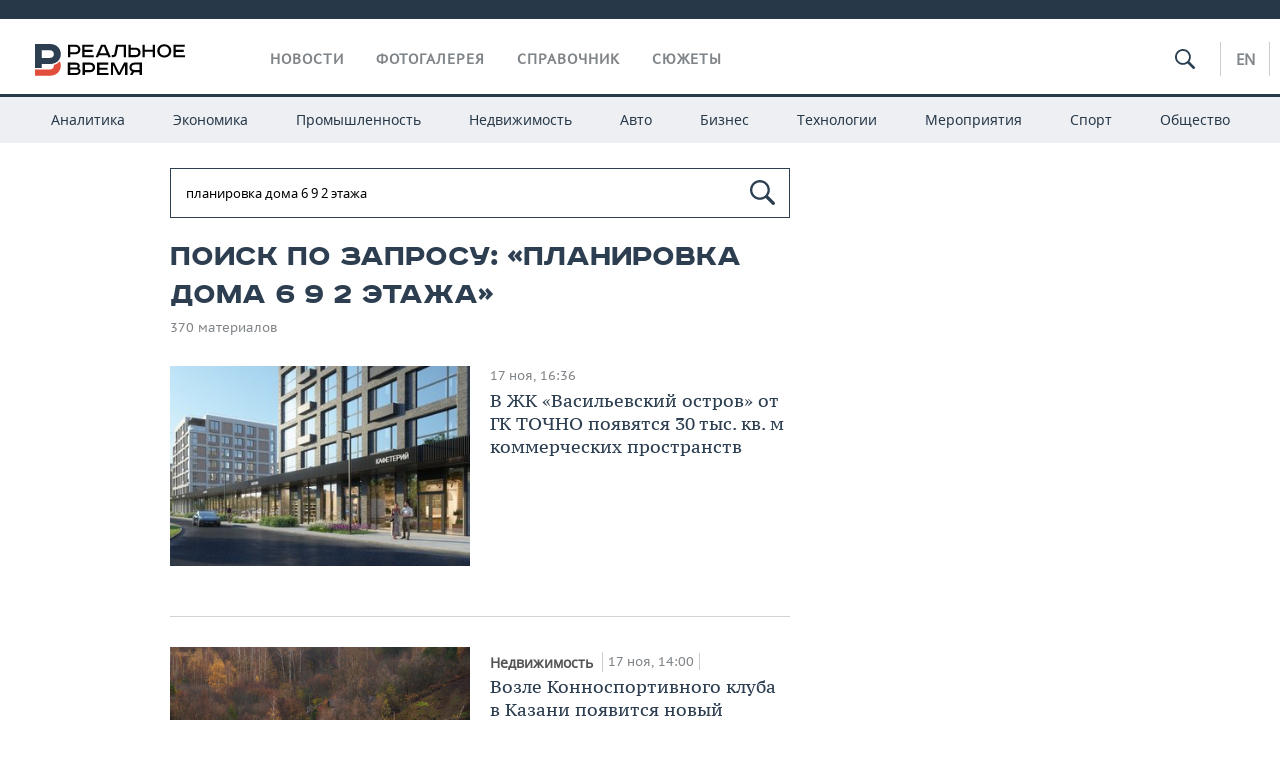

--- FILE ---
content_type: text/html; charset=utf-8
request_url: https://realnoevremya.ru/search/%D0%BF%D0%BB%D0%B0%D0%BD%D0%B8%D1%80%D0%BE%D0%B2%D0%BA%D0%B0%20%D0%B4%D0%BE%D0%BC%D0%B0%206%209%202%20%D1%8D%D1%82%D0%B0%D0%B6%D0%B0
body_size: 16657
content:
<!DOCTYPE html>
<html lang="ru">
<head prefix="og: https://ogp.me/ns# fb: https://ogp.me/ns/fb# article: https://ogp.me/ns/article#">
    <meta http-equiv="Content-Type" content="text/html; charset=utf-8" />
    <link rel="icon" type="image/png" href="/favicon-16x16.png" sizes="16x16" />
    <link rel="icon" type="image/png" href="/favicon-32x32.png" sizes="32x32" />
    <link rel="icon" type="image/png" href="/favicon-96x96.png" sizes="96x96" />
    <link rel="icon" type="image/png" href="/favicon-192x192.png" sizes="192x192" />
    <meta name="twitter:card" content="summary_large_image" />
    <meta name="twitter:site" content="@Realnoevremya" />
        <meta property="og:type" content="Article" />
    <meta property="og:locale" content="ru_RU"/>
    <meta property="og:site_name" content="Реальное время"/>
    <meta property="og:url" content="https://realnoevremya.ru/search/планировка дома 6 9 2 этажа" />
            <link rel="image_src" href="https://realnoevremya.ru/assets/journal/images/social-logo.png" />
        <meta property="vk:image" content="https://realnoevremya.ru/assets/journal/images/social-logo.png" />
        <meta property="twitter:image" content="https://realnoevremya.ru/assets/journal/images/social-logo.png" />
        <meta property="og:image" content="https://realnoevremya.ru/assets/journal/images/social-logo.png" />
        <meta property="og:image:width" content="600" />
        <meta property="og:image:height" content="320" />
        <meta property="og:title" content="Поиск по запросу «планировка дома 6 9 2 этажа» — Реальное время" />
    <meta property="twitterDescription" content="Поиск по запросу «планировка дома 6 9 2 этажа» — Реальное время" />
    <meta property="og:description" content="Узнайте больше по теме: планировка дома 6 9 2 этажа. Ознакомьтесь с детальной информацией в экспертных статьях и новостях на сайте интернет-газеты Реальное время." />
    <meta property="pageDescription" content="Узнайте больше по теме: планировка дома 6 9 2 этажа. Ознакомьтесь с детальной информацией в экспертных статьях и новостях на сайте интернет-газеты Реальное время." />
    <meta name="description" content="Узнайте больше по теме: планировка дома 6 9 2 этажа. Ознакомьтесь с детальной информацией в экспертных статьях и новостях на сайте интернет-газеты Реальное время." />
            <meta name="keywords" content="новости, новости казани и татарстана, новости россии, спорт, политика, экономика, финансы, бизнес газета, курсы валют, исследование" />
                    <link rel="canonical" href="https://realnoevremya.ru/search/планировка дома 6 9 2 этажа">
        
            <meta name="robots" content="index, follow">
    
    
    <link rel="alternate" media="only screen and (max-width: 640px)" href="https://m.realnoevremya.ru/search/планировка дома 6 9 2 этажа">

    <title>Поиск по запросу «планировка дома 6 9 2 этажа» — Реальное время</title>
    <link rel="icon" href="/favicon.svg" type="image/x-icon">

        <link rel="stylesheet" href="/assets/journal/css/styles.min.css?v=1473867705">
    <link rel="stylesheet" type="text/css" href="/assets/journal/css/content-style.css?v=1473867705" />
    <link rel="stylesheet" href="/assets/journal/css/print.css" media="print" />
</head>

<body class="search index">
<div class="pageWrap">
    <svg xmlns="http://www.w3.org/2000/svg" xmlns:xlink="http://www.w3.org/1999/xlink" x="0px" y="0px"  style="display: none;" >
    <symbol id="logo-text" viewBox="0 0 150 32">
            <path class="st0" d="M40.3,0.7c2.9,0,5.1,1.9,5.1,4.8s-2.2,4.8-5.1,4.8h-5v2.9h-2.3V0.7H40.3z M35.3,8.2h5c1.7,0,2.9-1,2.9-2.7
        c0-1.7-1.2-2.7-2.9-2.7h-5V8.2z"/>
            <path class="st0" d="M58.5,0.7v2.1h-8.9v3h8v2.1h-8v3.3h9.2v2.1H47.3V0.7H58.5z"/>
            <path class="st0" d="M70.5,0.7l5.3,12.5h-2.4l-0.9-2H64l-0.9,2h-2.5l5.5-12.5H70.5z M64.8,9.2h6.7L69,2.7h-1.4L64.8,9.2z"/>
            <path class="st0" d="M91,0.7v12.5h-2.3V2.8h-5.6l-1.4,7.3c-0.4,2.1-1.7,3.1-3.7,3.1h-1.3V11h1.1c0.9,0,1.4-0.4,1.6-1.2l1.7-9.1H91
        z"/>
            <path class="st0" d="M95.7,0.7v3h4.8c2.9,0,5.1,1.8,5.1,4.7c0,2.9-2.2,4.8-5.1,4.8h-7.1V0.7H95.7z M95.7,11.1h4.6
        c1.9,0,2.9-1,2.9-2.7c0-1.8-1.1-2.7-2.9-2.7h-4.6V11.1z"/>
            <path class="st0" d="M109.8,0.7v5h8v-5h2.3v12.5h-2.3V7.7h-8v5.5h-2.3V0.7H109.8z"/>
            <path class="st0" d="M129.3,13.5c-3.9,0-7-2.6-7-6.6s3.1-6.6,7-6.6s7,2.6,7,6.6S133.2,13.5,129.3,13.5z M129.3,11.5
        c2.7,0,4.7-1.7,4.7-4.6c0-2.9-2.1-4.6-4.7-4.6c-2.6,0-4.7,1.7-4.7,4.6S126.7,11.5,129.3,11.5z"/>
            <path class="st0" d="M149.7,0.7v2.1h-8.9v3h8v2.1h-8v3.3h9.2v2.1h-11.5V0.7H149.7z"/>
            <path class="st0" d="M40.9,18.6c2.3,0,3.8,1.3,3.8,3.2c0,1-0.3,1.8-1.1,2.3c1.2,0.5,1.9,1.7,1.9,3.1c0,2.1-1.7,3.8-4.1,3.8h-8.6
        V18.6H40.9z M35.3,23.6h5.9c0.9,0,1.4-0.7,1.4-1.4c0-0.8-0.4-1.5-1.7-1.5h-5.6L35.3,23.6L35.3,23.6z M35.3,29h6.2
        c1.3,0,2-0.8,2-1.7c0-1.1-0.7-1.7-1.8-1.7h-6.4L35.3,29L35.3,29z"/>
            <path class="st0" d="M55,18.6c2.9,0,5.1,1.9,5.1,4.8s-2.2,4.8-5.1,4.8h-5.1v2.9h-2.3V18.6H55z M49.9,26.1h5c1.7,0,2.9-1,2.9-2.7
        c0-1.7-1.2-2.7-2.9-2.7h-5V26.1z"/>
            <path class="st0" d="M73.3,18.6v2.1h-8.9v3h8v2.1h-8V29h9.2v2.1H62.1V18.6L73.3,18.6L73.3,18.6z"/>
            <path class="st0" d="M79.2,18.6l4.9,9.9h0.1l4.9-9.9h3.3v12.5h-2.3v-9.7h-0.2l-4.8,9.7H83l-4.7-9.7h-0.2v9.7h-2.2V18.6L79.2,18.6
        L79.2,18.6z"/>
            <path class="st0" d="M106.8,31.1h-2.3v-2.9H99l-1.6,2.9h-2.5l2-3.5c-1.6-0.8-2.5-2.3-2.5-4.2c0-2.9,2.2-4.8,5.1-4.8h7.4V31.1z
         M99.5,20.7c-1.7,0-2.9,1.1-2.9,2.7c0,1.7,1.2,2.6,2.9,2.6h5v-5.4H99.5z"/>
    </symbol>
    <symbol id="logo-P" viewBox="0 0 150 32">
        <path class="st1" d="M15.1,0c6.1,0,10.7,4.1,10.7,10.1S21.2,20,15.1,20H6.8v4.1H0V0H15.1z M6.8,13.9h8c2.4,0,4.1-1.3,4.1-3.7
			c0-2.4-1.7-4-4.1-4h-8V13.9z"/>
    </symbol>
    <symbol id="logo-B" viewBox="0 0 150 32">
        <path class="st2" d="M18.9,20.9c0,0.2,0,0.4,0,0.6c0,2.4-1.7,4-4.1,4h-8l0,0H0v6.2h15.1c6.1,0,10.7-4.1,10.7-10.1
			c0-1.6-0.3-3.1-1-4.4C23.6,18.7,21.4,20.3,18.9,20.9L18.9,20.9L18.9,20.9z"/>
    </symbol>

    <symbol id="logo-text-en" viewBox="0 0 150 32">
        <polygon points="59.7,1.3 59.7,3.3 50.9,3.3 50.9,6.3 58.7,6.3 58.7,8.3 50.9,8.3 50.9,11.6 60,11.6 60,13.7 48.6,13.7 48.6,1.3
		"/>
        <path d="M65.9,9.7h6.6l-2.6-6.4h-1.4L65.9,9.7z M71.4,1.3l5.2,12.3h-2.3l-0.9-1.9H65l-0.9,1.9h-2.4l5.4-12.3H71.4z"/>
        <polygon points="80.9,1.3 80.9,11.6 89.7,11.6 89.7,13.7 78.5,13.7 78.5,1.3 	"/>
        <polygon points="93.8,1.3 101.9,10.5 101.9,1.3 104.3,1.3 104.3,13.7 101.9,13.7 93.7,4.4 93.7,13.7 91.5,13.7 91.5,1.3 	"/>
        <path d="M113.2,12.1c2.7,0,4.7-1.7,4.7-4.6s-2-4.6-4.7-4.6c-2.6,0-4.6,1.7-4.6,4.6S110.6,12.1,113.2,12.1 M113.2,14
		c-3.8,0-6.9-2.6-6.9-6.5s3.1-6.5,6.9-6.5c3.8,0,6.9,2.6,6.9,6.5S117,14,113.2,14"/>
        <polygon points="133.3,1.3 133.3,3.3 124.5,3.3 124.5,6.3 132.3,6.3 132.3,8.3 124.5,8.3 124.5,11.6 133.6,11.6 133.6,13.7
		122.2,13.7 122.2,1.3 	"/>
        <polygon points="36.4,18.7 40.7,29 41.6,29 46,18.7 48.4,18.7 43,31 39.3,31 33.8,18.7 	"/>
        <path d="M52.6,26h4.9c1.7,0,2.9-1,2.9-2.7s-1.2-2.7-2.9-2.7h-4.9C52.6,20.7,52.6,26,52.6,26z M57.6,18.7c2.9,0,5,1.9,5,4.8
		c0,2-1.1,3.4-2.6,4.1l1.9,3.4h-2.4l-1.6-2.9h-5.3V31h-2.2V18.7H57.6z"/>
        <path d="M36.7,8.8h4.9c1.7,0,2.9-1,2.9-2.7s-1.2-2.7-2.9-2.7h-4.9V8.8z M41.6,1.3c2.9,0,5,1.9,5,4.8c0,2-1.1,3.4-2.6,4.1l1.9,3.4
		h-2.4l-1.6-2.9h-5.3v2.9h-2.2V1.3H41.6z"/>
        <polygon points="76,18.7 76,20.7 67.2,20.7 67.2,23.7 75.1,23.7 75.1,25.7 67.2,25.7 67.2,28.9 76.3,28.9 76.3,31 65,31 65,18.7
		"/>
        <polygon points="81.8,18.7 86.6,28.3 86.7,28.3 91.6,18.7 94.8,18.7 94.8,31 92.6,31 92.6,21.4 92.3,21.4 87.7,31 85.6,31 81,21.4
		80.7,21.4 80.7,31 78.5,31 78.5,18.7 	"/>
        <polygon points="99.3,18.7 103.5,25.7 103.8,25.7 108,18.7 110.6,18.7 104.7,27.9 104.7,31 102.4,31 102.4,27.9 96.6,18.7 	"/>
        <path d="M113.4,27.1h6.6l-2.6-6.4h-1.4L113.4,27.1z M119,18.7l5.2,12.3h-2.3l-0.9-1.9h-8.4l-0.9,1.9h-2.4l5.4-12.3H119z"/>
    </symbol>


    <symbol id="searchico" viewBox="0 0 410.23 410.23">
        <path d="M401.625,364.092l-107.1-107.1c19.125-26.775,30.6-59.288,30.6-93.713c0-89.888-72.675-162.562-162.562-162.562
		S0,73.392,0,163.279s72.675,162.562,162.562,162.562c34.425,0,66.938-11.475,93.713-30.6l107.1,107.1
		c9.562,9.562,26.775,9.562,38.25,0l0,0C413.1,390.867,413.1,375.566,401.625,364.092z M162.562,287.592
		c-68.85,0-124.312-55.463-124.312-124.312c0-68.85,55.462-124.312,124.312-124.312c68.85,0,124.312,55.462,124.312,124.312
		C286.875,232.129,231.412,287.592,162.562,287.592z"/>
    </symbol>

    <symbol id="white-calendar" viewBox="0 0 485 485">
        <path class="st1" d="M438.2,71.7V436H46.8V71.7H438.2 M476.9,32.3h-38.7H46.8H8.1v39.3V436v39.3h38.7h391.4h38.7V436V71.7V32.3
        L476.9,32.3z"/>

        <rect x="147.8" y="9.7" class="st1" width="38.7" height="117.2"/>
        <rect x="295" y="9.7" class="st1" width="38.7" height="117.2"/>

        <rect x="90" y="200" width="50" height="50"/>
        <rect x="220" y="200" width="50" height="50"/>
        <rect x="350" y="200" width="50" height="50"/>

        <rect x="90" y="320" width="50" height="50"/>
        <rect x="220" y="320" width="50" height="50"/>
        <rect x="350" y="320" width="50" height="50"/>
    </symbol>

    <symbol id="social-vk" viewBox="0 0 11.9 17.9">
        <path d="M8.7,8.1L8.7,8.1C10,7.7,11,6.5,11,4.8c0-2.3-1.9-3.6-4-3.6H0v15.5h6.4c3.9,0,5.5-2.5,5.5-4.7C11.9,9.5,10.6,8.5,8.7,8.1z
	 M3.6,3.9h0.8c0.6,0,1.5-0.1,2,0.2C6.9,4.5,7.2,5,7.2,5.6c0,0.5-0.2,1-0.6,1.4C6,7.4,5.3,7.3,4.7,7.3H3.6V3.9z M7.3,13.5
	c-0.5,0.4-1.4,0.3-2,0.3H3.6V10h1.9c0.6,0,1.3,0,1.8,0.3s0.9,1,0.9,1.6C8.1,12.5,7.9,13.1,7.3,13.5z"/>
    </symbol>

    <symbol id="social-tw" viewBox="0 0 20.2 17.9">
        <path d="M20.2,2.7c-0.7,0.3-1.5,0.6-2.4,0.7c0.9-0.6,1.5-1.4,1.8-2.3c-0.8,0.5-1.7,0.8-2.6,1c-0.8-0.8-1.8-1.3-3-1.3
		c-2.3,0-4.1,1.8-4.1,4.1c0,0.3,0,0.6,0.1,0.9C6.6,5.6,3.5,4,1.5,1.5C1.1,2.1,0.9,2.8,0.9,3.6C0.9,5,1.6,6.3,2.7,7
		C2,7,1.4,6.8,0.8,6.5c0,0,0,0,0,0.1c0,2,1.4,3.7,3.3,4c-0.3,0.1-0.7,0.1-1.1,0.1c-0.3,0-0.5,0-0.8-0.1c0.5,1.6,2.1,2.8,3.9,2.9
		c-1.4,1.1-3.2,1.8-5.1,1.8c-0.3,0-0.7,0-1-0.1c1.8,1.2,4,1.9,6.3,1.9c7.6,0,11.7-6.3,11.7-11.7c0-0.2,0-0.4,0-0.5
		C18.9,4.2,19.6,3.5,20.2,2.7z"/>
    </symbol>

    <symbol id="social-fb" viewBox="0 0 15.3 17.9">
        <path d="M10.8,0H8.5C5.9,0,4.2,1.7,4.2,4.4v2H1.9c-0.2,0-0.4,0.2-0.4,0.4v2.9c0,0.2,0.2,0.4,0.4,0.4h2.3v7.4c0,0.2,0.2,0.4,0.4,0.4
		h3c0.2,0,0.4-0.2,0.4-0.4v-7.4h2.7c0.2,0,0.4-0.2,0.4-0.4V6.8c0-0.1,0-0.2-0.1-0.3c-0.1-0.1-0.2-0.1-0.3-0.1H8V4.7
		c0-0.8,0.2-1.2,1.3-1.2h1.6c0.2,0,0.4-0.2,0.4-0.4V0.4C11.2,0.2,11,0,10.8,0z"/>
    </symbol>

    <symbol id="social-yt" viewBox="0 0 24.8 17.9">
        <path d="M23.6,4.4c0-1.9-1.5-3.4-3.4-3.4H4.5C2.6,1,1.1,2.5,1.1,4.4v9c0,1.9,1.5,3.4,3.4,3.4h15.8
		c1.9,0,3.4-1.5,3.4-3.4v-9H23.6z M10.2,12.7V4.3l6.4,4.2L10.2,12.7z"/>
    </symbol>

    <symbol id="social-inc" viewBox="0 0 512 512">
        <path d="M352,0H160C71.6,0,0,71.6,0,160v192c0,88.4,71.6,160,160,160h192c88.4,0,160-71.6,160-160V160 C512,71.6,440.4,0,352,0z M464,352c0,61.8-50.2,112-112,112H160c-61.8,0-112-50.2-112-112V160C48,98.2,98.2,48,160,48h192 c61.8,0,112,50.2,112,112V352z"/>
        <path d="M256,128c-70.7,0-128,57.3-128,128s57.3,128,128,128s128-57.3,128-128S326.7,128,256,128z M256,336 c-44.1,0-80-35.9-80-80c0-44.1,35.9-80,80-80s80,35.9,80,80C336,300.1,300.1,336,256,336z"/>
        <circle cx="393.6" cy="118.4" r="17.1"/>
    </symbol>
</svg>
        <div class="topSpecial">
            <div class="siteWidth">
                    <ins data-revive-zoneid="10" data-revive-id="8c89e224c36626625246cabeff524fd5"></ins>

            </div>
        </div>
    
    <header >
        <div class="siteWidth clearfix">
    <a href="/" class="logo">
                <svg  xmlns:xlink="http://www.w3.org/1999/xlink" height="32px" width="150px">
            <use xlink:href="#logo-text" class="top-logo-text"></use>
            <use xlink:href="#logo-P" class="top-logo-P"></use>
            <use xlink:href="#logo-B" class="top-logo-B"></use>
        </svg>
    </a>
    <nav id="topMenu">
        <ul>
                            <li >
                    <a href="/news">Новости</a>
                </li>
                <li >
                    <a href="/galleries">Фотогалерея</a>
                </li>
                <li >
                    <a href="/companies">Справочник</a>
                    <ul class="sub">
                        <li><a href="/persons">Список персон</a></li>
                        <li><a href="/companies">Список компаний</a></li>
                    </ul>
                </li>

                <li class=" last">
                    <a href="/stories">Сюжеты</a>
                </li>
                    </ul>
    </nav>

    <div class="additionalMenu">

        <div class="topSearch ">
            <form action="/search" method="get" autocomplete="off">
                <input type="text" placeholder="" name="query" value="">
                <svg  xmlns:xlink="http://www.w3.org/1999/xlink" height="20px" width="20px">
                    <use xlink:href="#searchico" class="top-searchico"></use>
                </svg>
            </form>
        </div>

        <ul class="langSelect" >
                            <li><a href="//realnoevremya.com">En</a> </li>
                    </ul>
    </div>
</div>


<nav class="subMenu">
    <div class="content">
        <ul>
            <li >
                <a href="/analytics">Аналитика</a>
                <ul class="sub">
                    <!--li >
                        <a href="/analytics/archive/articles">Архив аналитики</a>
                    </li-->
                    <!--li >
                        <a href="/analytics/indexes">Индексы цен</a>
                    </li-->
                    <!--li >
                        <a href="/news/analytics">Новости аналитики</a>
                    </li-->
                    <li><a href="/stories/107">Декларации о доходах</a></li>
                    <li><a href="/stories/79">Короли госзаказа ПФО</a></li>
                    <li><a href="/stories/12">Вузы Татарстана</a></li>
                    <li><a href="/stories/29">Кому принадлежат торговые центры Татарстана</a></li>
                </ul>
            </li>
            <li >
                <a href="/economics">Экономика</a>
                <ul class="sub">
                    <li >
                        <a href="/economics/finances">Финансы</a>
                    </li>
                    <li >
                        <a href="/economics/banks">Банки</a>
                    </li>
                    <li >
                        <a href="/economics/budget">Бюджет</a>
                    </li>
                    <li >
                        <a href="/economics/investments">Инвестиции</a>
                    </li>
                </ul>
            </li>
            <li >
                <a href="/industry">Промышленность</a>
                <ul class="sub">
                    <li >
                        <a href="/industry/agriculture">Агропром</a>
                    </li>
                    <li >
                        <a href="/industry/machinery">Машиностроение</a>
                    </li>
                    <li >
                        <a href="/industry/petrochemistry">Нефтехимия</a>
                    </li>
                    <li >
                        <a href="/industry/oil">Нефть</a>
                    </li>
                    <li >
                        <a href="/industry/opk">ОПК</a>
                    </li>
                    <li >
                        <a href="/industry/energy">Энергетика</a>
                    </li>
                </ul>
            </li>
            <li >
                <a href="/realty">Недвижимость</a>
            </li>
            <li class="">
                <a href="/auto">Авто</a>
            </li>
            <li >
                <a href="/business">Бизнес</a>
                <ul class="sub">
                    <li  style="display:none;">
                        <a href="/business/cases">Кейс</a>
                    </li>
                    <li >
                        <a href="/business/retail">Розничная торговля</a>
                    </li>
                    <li >
                        <a href="/business/transport">Транспорт</a>
                    </li>
                    <li >
                        <a href="/business/services">Услуги</a>
                    </li>
                </ul>
            </li>
            <li >
                <a href="/technologies">Технологии</a>
                <ul class="sub">
                    <li >
                        <a href="/technologies/it">IT</a>
                    </li>
                    <li >
                        <a href="/technologies/media">Медиа</a>
                    </li>
                    <li >
                        <a href="/technologies/telecommunication">Телекоммуникации</a>
                    </li>
                </ul>
            </li>
            <li class="">
                <a href="/events">Мероприятия</a>
                <ul class="sub">
                    <li >
                        <a href="/events/outside">Выездная редакция</a>
                    </li>
                    <li >
                        <a href="/events/brunches">Бизнес-бранчи</a>
                    </li>
                    <!--li >
                        <a href="/events/forums">Бизнес-форум</a>
                    </li-->
                    <li >
                        <a href="/events/online">Online-конференции</a>
                    </li>
                    <li >
                        <a href="/events/lectures">Открытая лекция</a>
                    </li>
<!--                    <li>-->
<!--                        <a href="https://realnoevremya.ru/longreads/realrating/" target="_blank">Реальный Рейтинг</a>-->
<!--                    </li>-->
                </ul>
            </li>
            <li class="">
                <a href="/sports">Спорт</a>
                <ul class="sub">
                    <li >
                        <a href="/sports/football">Футбол</a>
                    </li>
                    <li >
                        <a href="/sports/hockey">Хоккей</a>
                    </li>
                    <li >
                        <a href="/sports/basketball">Баскетбол</a>
                    </li>
                    <li >
                        <a href="/sports/volleyball">Волейбол</a>
                    </li>
                    <li >
                        <a href="/sports/cybersport">Киберспорт</a>
                    </li>
                    <li >
                        <a href="/sports/figure-skating">Фигурное катание</a>
                    </li>
                    <li >
                        <a href="/sports/water">Водные виды спорта</a>
                    </li>
                    <li >
                        <a href="/sports/bandy">Хоккей с мячом</a>
                    </li>
                </ul>
            </li>
            <li class="">
                <a href="/society">Общество</a>
                <ul class="sub">
                    <li >
                        <a href="/society/authorities">Власть</a>
                    </li>
                    <li >
                        <a href="/society/infrastructure">Инфраструктура</a>
                    </li>
                    <li >
                        <a href="/society/history">История</a>
                    </li>
                    <li >
                        <a href="/society/culture">Культура</a>
                    </li>
                    <li >
                        <a href="/society/medicine">Медицина</a>
                    </li>
                    <li >
                        <a href="/society/education">Образование</a>
                    </li>
                    <li >
                        <a href="/incidents">Происшествия</a>
                    </li>
                </ul>
            </li>
        </ul>

    </div>
</nav>
    </header>

    <section>
        <div class="siteWidth2 clearfix">
    <div class="detailNewsCol">
        <div class="tagSearch">

            <form class="bigSearch" action="/search">
                <input type="text"
                       name="query"
                       placeholder="Поиск по запросу"
                       value="планировка дома 6 9 2 этажа"                 >
                <svg xmlns:xlink="http://www.w3.org/1999/xlink" height="25px" width="25px">
                    <use xlink:href="#searchico" class="top-searchico"></use>
                </svg>

                <!--input type="submit" alt="Поиск по запросу"-->
            </form>

            
            <!-- если поле поиска пустое то блок ниже не будет показан -->
            <h1>Поиск по запросу: &laquo;планировка дома 6 9 2 этажа&raquo;</h1>
                            <div class="materialCounter">370 материалов</div>
                <ul>
                                                                                                        <li>
    <a href="/news/367832-v-zhk-vasilevskiy-ostrov-gk-tochno-budut-30-000-kvm-kommercheskih-ploschadey?erid=2SDnjemcu75">
                    <span class="pic">
                <img class="lazyload blur-up" src="/uploads/mediateka/58/7c/0ccfa404ffef6109.lazy.jpg" data-src="/uploads/mediateka/58/7c/0ccfa404ffef6109.thumb.jpg" alt="В ЖК «Васильевский остров» от ГК ТОЧНО появятся 30 тыс. кв. м коммерческих пространств">            </span>
                <span class="date"> 17 ноя, 16:36</span> 
        
                <strong>В ЖК «Васильевский остров» от ГК ТОЧНО появятся 30 тыс. кв. м коммерческих пространств</strong>
    </a>
</li>
                                                                                                                                                                                                <li class="card withPic leftPic " >
        
        <a href="/articles/367117-vozle-konno-sportivnogo-kluba-v-kazani-poyavitsya-novyy-kottedzhnyy-poselok">
                            <span class="pic">
                   <img class="lazyload blur-up" src="/uploads/mediateka/gallery/3e/ea/ec692a61f2af87c1.lazy.jpg" data-src="/uploads/mediateka/gallery/3e/ea/ec692a61f2af87c1.thumb.jpg" alt="Возле Конноспортивного клуба в Казани появится новый коттеджный поселок на 500 человек">                </span>
                    </a>

                <span class="meta-info">
            <span class="border categories"><a href='/realty' class='border l-category'> Недвижимость </a></span>            <span class="border date">17 ноя, 14:00</span>
            <span class="border">
                                            </span>
        </span>
        
        <a href="/articles/367117-vozle-konno-sportivnogo-kluba-v-kazani-poyavitsya-novyy-kottedzhnyy-poselok">
            <strong>Возле Конноспортивного клуба в Казани появится новый коттеджный поселок на 500 человек</strong>
            Застройкой займется близкая к «Унистрою» компания My Corner        </a>
    </li>
                                                                                                                                                            <li>
    <a href="/news/366945-gk-tochno-obyavila-skidki-do-26-na-kvartiry-v-zhk-vasilevskiy-ostrov?erid=2SDnje71BPd">
                    <span class="pic">
                <img class="lazyload blur-up" src="/uploads/mediateka/00/18/b14dae922f94224a.lazy.jpg" data-src="/uploads/mediateka/00/18/b14dae922f94224a.thumb.jpg" alt="ГК ТОЧНО объявила скидки до 26% на квартиры в ЖК «Васильевский остров»">            </span>
                <span class="date"> 12 ноя, 09:00</span> 
        
                <strong>ГК ТОЧНО объявила скидки до 26% на квартиры в ЖК «Васильевский остров»</strong>
    </a>
</li>
                                                                                                                                                                                                <li class="card withPic leftPic " >
        
        <a href="/articles/358628-kak-vybrat-kvartiru-bez-kompromissov-gayd-ot-kazanskoy-semi?erid=2SDnjbrhdiX">
                            <span class="pic">
                   <img class="lazyload blur-up" src="/uploads/mediateka/25/9d/9ada3ec2f6698429.lazy.jpg" data-src="/uploads/mediateka/25/9d/9ada3ec2f6698429.thumb.jpg" alt="Как выбрать квартиру без компромиссов: гайд от казанской семьи">                </span>
                    </a>

                <span class="meta-info">
            <span class="border categories"><a href='/realty' class='border l-category'> Недвижимость </a></span>            <span class="border date">21 окт, 09:00</span>
            <span class="border">
                                            </span>
        </span>
        
        <a href="/articles/358628-kak-vybrat-kvartiru-bez-kompromissov-gayd-ot-kazanskoy-semi?erid=2SDnjbrhdiX">
            <strong>Как выбрать квартиру без компромиссов: гайд от казанской семьи</strong>
            Артур и Эльвира делятся опытом: как выбирали застройщика, на что важно обратить внимание в ЖК, где взять денег на покупку и следовать ли собственным желаниям.        </a>
    </li>
                                                                                                                                                                                                <li class="card withPic leftPic " >
        
        <a href="/articles/360119-upravdomy-kazani-vyshli-na-tropu-voyny-s-samovolnym-ostekleniem-balkonov">
                            <span class="pic">
                   <img class="lazyload blur-up" src="/uploads/mediateka/a2/00/6857abd88ee6890f.lazy.jpg" data-src="/uploads/mediateka/a2/00/6857abd88ee6890f.thumb.jpg" alt="Управдомы Казани вышли на тропу войны с самовольным остеклением балконов">                </span>
                    </a>

                <span class="meta-info">
            <span class="border categories"><a href='/realty' class='border l-category'> Недвижимость </a></span>            <span class="border date">13 окт, 00:00</span>
            <span class="border">
                                            </span>
        </span>
        
        <a href="/articles/360119-upravdomy-kazani-vyshli-na-tropu-voyny-s-samovolnym-ostekleniem-balkonov">
            <strong>Управдомы Казани вышли на тропу войны с самовольным остеклением балконов</strong>
            В суд вызывают жителей четырех домов на Карбышева, требуя снести козырьки или заплатить неустойку        </a>
    </li>
                                                                                                                                                                                                <li class="card withPic leftPic " >
        
        <a href="/articles/358952-v-kazan-iz-moskvy-prishla-moda-na-strannye-lodzhii">
                            <span class="pic">
                   <img class="lazyload blur-up" src="/uploads/mediateka/6d/b3/3a16de2ca58f1384.lazy.jpg" data-src="/uploads/mediateka/6d/b3/3a16de2ca58f1384.thumb.jpg" alt="В Казань из Москвы пришла мода на отапливаемые «псевдолоджии»">                </span>
                    </a>

                <span class="meta-info">
            <span class="border categories"><a href='/realty' class='border l-category'> Недвижимость </a></span>            <span class="border date">08 окт, 00:00</span>
            <span class="border">
                                            </span>
        </span>
        
        <a href="/articles/358952-v-kazan-iz-moskvy-prishla-moda-na-strannye-lodzhii">
            <strong>В Казань из Москвы пришла мода на отапливаемые «псевдолоджии»</strong>
            Как стеклянная перегородка помогает обеспечить требования пожарной безопасности и сэкономить на архитектурных решениях        </a>
    </li>
                                                                                                                                                                                                <li class="card withPic leftPic " >
        
        <a href="/articles/354142-v-rayonah-reshili-sudbu-vosmi-vyyavlennyh-obektov-kulturnogo-naslediya">
                            <span class="pic">
                   <img class="lazyload blur-up" src="/uploads/mediateka/6c/a2/59bc40fccd847306.lazy.jpg" data-src="/uploads/mediateka/6c/a2/59bc40fccd847306.thumb.jpg" alt="В районах Татарстана решилась судьба восьми выявленных объектов культурного наследия">                </span>
                    </a>

                <span class="meta-info">
            <span class="border categories"><a href='/realty' class='border l-category'> Недвижимость </a></span>            <span class="border date">30 сен, 11:55</span>
            <span class="border">
                                            </span>
        </span>
        
        <a href="/articles/354142-v-rayonah-reshili-sudbu-vosmi-vyyavlennyh-obektov-kulturnogo-naslediya">
            <strong>В районах Татарстана решилась судьба восьми выявленных объектов культурного наследия</strong>
            Только один из них получит охранный статус        </a>
    </li>
                                                                                                                                                            <li>
    <a href="/news/351548-v-zhk-frisson-zalozhili-kapsulu-vremeni-s-poslaniem-buduschim-pokoleniyam?erid=2SDnjdVVBcJ">
                    <span class="pic">
                <img class="lazyload blur-up" src="/uploads/mediateka/0d/ba/00aa9e2418db0d50.lazy.jpg" data-src="/uploads/mediateka/0d/ba/00aa9e2418db0d50.thumb.jpg" alt="В ЖК «Фриссон» заложили капсулу времени с посланием будущим поколениям">            </span>
                <span class="date"> 21 авг, 12:30</span> 
        
                <strong>В ЖК «Фриссон» заложили капсулу времени с посланием будущим поколениям</strong>
    </a>
</li>
                                                                                                                                                                                                <li class="card withPic leftPic " >
        
        <a href="/articles/350141-ofisy-sport-kreativnyy-klaster-kto-poselitsya-na-novoy-portovoy">
                            <span class="pic">
                   <img class="lazyload blur-up" src="/uploads/mediateka/2b/3a/9a4538a6718653cd.lazy.jpg" data-src="/uploads/mediateka/2b/3a/9a4538a6718653cd.thumb.jpg" alt="Офисы, спорт, креативный кластер: кто «поселится» на Новой Портовой">                </span>
                    </a>

                <span class="meta-info">
            <span class="border categories"><a href='/realty' class='border l-category'> Недвижимость </a></span>            <span class="border date">20 авг, 11:00</span>
            <span class="border">
                                            </span>
        </span>
        
        <a href="/articles/350141-ofisy-sport-kreativnyy-klaster-kto-poselitsya-na-novoy-portovoy">
            <strong>Офисы, спорт, креативный кластер: кто «поселится» на Новой Портовой</strong>
            Как увязать офисы, парковки и спортивные центры с «гением места»        </a>
    </li>
                                                                                                                                                                                                <li class="card withPic leftPic " >
        
        <a href="/articles/348762-v-kazani-prodolzhayut-razvivat-territoriyu-na-beregah-kabana">
                            <span class="pic">
                   <img class="lazyload blur-up" src="/uploads/mediateka/27/65/990b8cdc6c970d02.lazy.jpg" data-src="/uploads/mediateka/27/65/990b8cdc6c970d02.thumb.jpg" alt="Район складов и заводов: в Казани продолжают застраивать территорию вокруг Кабана">                </span>
                    </a>

                <span class="meta-info">
            <span class="border categories"><a href='/realty' class='border l-category'> Недвижимость </a></span>            <span class="border date">08 авг, 14:55</span>
            <span class="border">
                                            </span>
        </span>
        
        <a href="/articles/348762-v-kazani-prodolzhayut-razvivat-territoriyu-na-beregah-kabana">
            <strong>Район складов и заводов: в Казани продолжают застраивать территорию вокруг Кабана</strong>
            По соседству с «Теплоконтролем» появятся сразу шесть новых жилых кварталов        </a>
    </li>
                                                                                                                                                                                                <li class="card withPic leftPic " >
        
        <a href="/articles/336809-vladelcy-port-marketa-perepisyvayut-aktivy-pso-opyat-hotyat-obankrotit">
                            <span class="pic">
                   <img class="lazyload blur-up" src="/uploads/mediateka/5c/04/d9331bba74d8253c.lazy.jpg" data-src="/uploads/mediateka/5c/04/d9331bba74d8253c.thumb.jpg" alt="Бизнес-обзор: еще одна попытка обанкротить Зиганшина, владельцы «Порт-Маркета» переписывают активы">                </span>
                    </a>

                <span class="meta-info">
            <span class="border categories"><a href='/industry' class='border l-category'> Промышленность </a></span>            <span class="border date">31 май, 00:00</span>
            <span class="border">
                                            </span>
        </span>
        
        <a href="/articles/336809-vladelcy-port-marketa-perepisyvayut-aktivy-pso-opyat-hotyat-obankrotit">
            <strong>Бизнес-обзор: еще одна попытка обанкротить Зиганшина, владельцы «Порт-Маркета» переписывают активы</strong>
            Подборка деловых новостей Татарстана минувшей недели.        </a>
    </li>
                                                                                                                                                                                                <li class="card withPic leftPic " >
        
        <a href="/articles/333778-betonnyy-oazis-kak-svetlana-galanina-voshla-v-istoriyu-sovetskoy-arhitektury">
                            <span class="pic">
                   <img class="lazyload blur-up" src="/uploads/mediateka/ff/ce/fe8a7c617b62c7c6.lazy.jpg" data-src="/uploads/mediateka/ff/ce/fe8a7c617b62c7c6.thumb.jpg" alt="Бетонный оазис: как Светлана Галанина вошла в историю советской архитектуры">                </span>
                    </a>

                <span class="meta-info">
            <span class="border categories"><a href='/society' class='border l-category'> Общество </a></span>            <span class="border date">19 апр, 00:00</span>
            <span class="border">
                                            </span>
        </span>
        
        <a href="/articles/333778-betonnyy-oazis-kak-svetlana-galanina-voshla-v-istoriyu-sovetskoy-arhitektury">
            <strong>Бетонный оазис: как Светлана Галанина вошла в историю советской архитектуры</strong>
            Светлана Галанина спроектировала здание, ставшее символом казанской модернизации, но ее имя знают меньше, чем адрес этого дома        </a>
    </li>
                                                                                                                                                                                                <li class="card withPic leftPic " >
        
        <a href="/articles/332969-3-komnatnye-kvartiry-v-gorode-parke-zelnaya-dolina-ot-92-mln-rub?erid=2SDnjdCnu7a">
                            <span class="pic">
                   <img class="lazyload blur-up" src="/uploads/mediateka/e0/d0/b1047132344fb844.lazy.jpg" data-src="/uploads/mediateka/e0/d0/b1047132344fb844.thumb.jpg" alt="Расширяйтесь! 3-комнатные квартиры в городе-парке «Зеленая долина» от 9,2 млн руб.">                </span>
                    </a>

                <span class="meta-info">
            <span class="border categories"><a href='/realty' class='border l-category'> Недвижимость </a></span>            <span class="border date">14 апр, 00:00</span>
            <span class="border">
                                            </span>
        </span>
        
        <a href="/articles/332969-3-komnatnye-kvartiry-v-gorode-parke-zelnaya-dolina-ot-92-mln-rub?erid=2SDnjdCnu7a">
            <strong>Расширяйтесь! 3-комнатные квартиры в городе-парке «Зеленая долина» от 9,2 млн руб.</strong>
            Рядом с Казанью активно строится новый микрорайон — город-парк «Зеленая долина»        </a>
    </li>
                                                                                                                                                                                                <li class="card withPic leftPic " >
        
        <a href="/articles/332962-tri-developerskih-proekta-v-kazani-poluchili-oskar-v-sfere-nedvizhimosti?erid=2SDnjbrZhh6">
                            <span class="pic">
                   <img class="lazyload blur-up" src="/uploads/mediateka/d8/d9/3185458fe0f26ee0.lazy.jpg" data-src="/uploads/mediateka/d8/d9/3185458fe0f26ee0.thumb.jpg" alt="Три девелоперских проекта в Казани получили «Оскар» в сфере недвижимости">                </span>
                    </a>

                <span class="meta-info">
            <span class="border categories"><a href='/realty' class='border l-category'> Недвижимость </a></span>            <span class="border date">10 апр, 08:00</span>
            <span class="border">
                                            </span>
        </span>
        
        <a href="/articles/332962-tri-developerskih-proekta-v-kazani-poluchili-oskar-v-sfere-nedvizhimosti?erid=2SDnjbrZhh6">
            <strong>Три девелоперских проекта в Казани получили «Оскар» в сфере недвижимости</strong>
            От промышленных руин до элитных кварталов — истории трех побед на Международной премии PROESTATE Awards        </a>
    </li>
                                                                                                                                                                                                <li class="card withPic leftPic " >
        
        <a href="/articles/331693-prokurory-blokirovali-vyvod-aktivov-semi-eks-glavy-kirmosa-v-zhk-elegiya">
                            <span class="pic">
                   <img class="lazyload blur-up" src="/uploads/mediateka/32/44/d17006691fb86a11.lazy.jpg" data-src="/uploads/mediateka/32/44/d17006691fb86a11.thumb.jpg" alt="Экс-глава КирМоса бьется на два фронта: прокуроры блокировали попытку вывода активов в ЖК «Элегия»">                </span>
                    </a>

                <span class="meta-info">
            <span class="border categories"><a href='/incidents' class='border l-category'> Происшествия </a></span>            <span class="border date">25 мар, 00:00</span>
            <span class="border">
                                            </span>
        </span>
        
        <a href="/articles/331693-prokurory-blokirovali-vyvod-aktivov-semi-eks-glavy-kirmosa-v-zhk-elegiya">
            <strong>Экс-глава КирМоса бьется на два фронта: прокуроры блокировали попытку вывода активов в ЖК «Элегия»</strong>
            По демпинговой цене выставили помещения, купленные матерью Сергея Миронова за 61,7 млн рублей без регистрации сделки        </a>
    </li>
                                                                                                                                                                                                <li class="card withPic leftPic " >
        
        <a href="/articles/330234-v-kazani-utverdili-proekt-zastroyki-u-suvar-plazy-i-ozera-kaban">
                            <span class="pic">
                   <img class="lazyload blur-up" src="/uploads/mediateka/01/3e/81a85b26f2cd0f33.lazy.jpg" data-src="/uploads/mediateka/01/3e/81a85b26f2cd0f33.thumb.jpg" alt="«Возведут жилье элитного или бизнес-класса: в Казани утвердили проект застройки у «Сувар Плазы» и озера Кабан">                </span>
                    </a>

                <span class="meta-info">
            <span class="border categories"><a href='/realty' class='border l-category'> Недвижимость </a></span>            <span class="border date">06 мар, 18:00</span>
            <span class="border">
                                            </span>
        </span>
        
        <a href="/articles/330234-v-kazani-utverdili-proekt-zastroyki-u-suvar-plazy-i-ozera-kaban">
            <strong>«Возведут жилье элитного или бизнес-класса: в Казани утвердили проект застройки у «Сувар Плазы» и озера Кабан</strong>
            Риелторы выразили уверенность в перспективности района        </a>
    </li>
                                                                                                                                                                                                <li class="card withPic leftPic " >
        
        <a href="/articles/329867-kak-konstruktivizm-izmenil-sovetskie-goroda">
                            <span class="pic">
                   <img class="lazyload blur-up" src="/uploads/mediateka/f9/0d/f3a74d7dbcc601a1.lazy.jpg" data-src="/uploads/mediateka/f9/0d/f3a74d7dbcc601a1.thumb.jpg" alt="Как конструктивизм изменил советские города">                </span>
                    </a>

                <span class="meta-info">
            <span class="border categories"><a href='/society' class='border l-category'> Общество </a></span>            <span class="border date">01 мар, 00:00</span>
            <span class="border">
                                            </span>
        </span>
        
        <a href="/articles/329867-kak-konstruktivizm-izmenil-sovetskie-goroda">
            <strong>Как конструктивизм изменил советские города</strong>
            Историк Анатасия Федотова рассказала об урбанистической революции 1920-х: новые формы, новые идеи, новая жизнь        </a>
    </li>
                                                                                                                                                                                                <li class="card withPic leftPic " >
        
        <a href="/articles/329660-elena-valeeva-gorod-zhivoy-organizm-kak-on-sebya-povedet-pokazhet-vremya">
                            <span class="pic">
                   <img class="lazyload blur-up" src="/uploads/mediateka/c5/a9/0f7f2c58e10e1d50.lazy.jpg" data-src="/uploads/mediateka/c5/a9/0f7f2c58e10e1d50.thumb.jpg" alt="Елена Валеева: «У Казани есть все предпосылки стать центром архитектурной жизни в стране»">                </span>
                    </a>

                <span class="meta-info">
                        <span class="border date">28 фев, 00:00</span>
            <span class="border">
                                            </span>
        </span>
        
        <a href="/articles/329660-elena-valeeva-gorod-zhivoy-organizm-kak-on-sebya-povedet-pokazhet-vremya">
            <strong>Елена Валеева: «У Казани есть все предпосылки стать центром архитектурной жизни в стране»</strong>
            Главный архитектор «Татинвестгражданпроекта» — о том, как должен расти город, о социальной миссии и наградах «Казаныша»        </a>
    </li>
                                                                                                                                                                                                <li class="card withPic leftPic " >
        
        <a href="/articles/329153-v-kazani-vtoroy-god-ne-mogut-ostanovit-pereplanirovku-chastnogo-podvala">
                            <span class="pic">
                   <img class="lazyload blur-up" src="/uploads/mediateka/81/09/06b0b628cbd2d1f7.lazy.jpg" data-src="/uploads/mediateka/81/09/06b0b628cbd2d1f7.thumb.jpg" alt="«Он разрушает наш дом»: в Казани требуют остановить незаконную перепланировку подвала">                </span>
                    </a>

                <span class="meta-info">
            <span class="border categories"><a href='/incidents' class='border l-category'> Происшествия </a></span>            <span class="border date">24 фев, 00:00</span>
            <span class="border">
                                            </span>
        </span>
        
        <a href="/articles/329153-v-kazani-vtoroy-god-ne-mogut-ostanovit-pereplanirovku-chastnogo-podvala">
            <strong>«Он разрушает наш дом»: в Казани требуют остановить незаконную перепланировку подвала</strong>
            Город выиграл процесс против собственника подвального помещения, но не смог обязать исполнить судебное решение        </a>
    </li>
                                                                                                                                                                                                <li class="card withPic leftPic " >
        
        <a href="/articles/329059-v-stolice-rt-ryadom-s-domom-okonishnikova-postroyat-7-etazhnyy-zhk">
                            <span class="pic">
                   <img class="lazyload blur-up" src="/uploads/mediateka/4c/56/5b448290e0659462.lazy.jpg" data-src="/uploads/mediateka/4c/56/5b448290e0659462.thumb.jpg" alt="На месте долгостроя в центре Казани посадят 7-этажный жилой комплекс">                </span>
                    </a>

                <span class="meta-info">
            <span class="border categories"><a href='/realty' class='border l-category'> Недвижимость </a></span>            <span class="border date">20 фев, 00:00</span>
            <span class="border">
                                            </span>
        </span>
        
        <a href="/articles/329059-v-stolice-rt-ryadom-s-domom-okonishnikova-postroyat-7-etazhnyy-zhk">
            <strong>На месте долгостроя в центре Казани посадят 7-этажный жилой комплекс</strong>
            Застройщик взялся превратить административное здание в жилую новостройку с окнами в сад усадьбы Оконишникова        </a>
    </li>
                                                                                                                                                                                                <li class="card withPic leftPic " >
        
        <a href="/articles/328958-zemli-ryadom-so-stolicey-tatarstana-hotyat-lishit-statusa-izhs">
                            <span class="pic">
                   <img class="lazyload blur-up" src="/uploads/mediateka/95/42/4aa1a70fb6bf8894.lazy.jpg" data-src="/uploads/mediateka/95/42/4aa1a70fb6bf8894.thumb.jpg" alt="Вблизи Казани землю ИЖС готовят под многоквартирные дома для 24 тысяч жителей">                </span>
                    </a>

                <span class="meta-info">
            <span class="border categories"><a href='/realty' class='border l-category'> Недвижимость </a></span>            <span class="border date">19 фев, 00:00</span>
            <span class="border">
                                            </span>
        </span>
        
        <a href="/articles/328958-zemli-ryadom-so-stolicey-tatarstana-hotyat-lishit-statusa-izhs">
            <strong>Вблизи Казани землю ИЖС готовят под многоквартирные дома для 24 тысяч жителей</strong>
            В Малых Кабанах меняют статус территории для реализации проекта жилкомплекса «Долина Махаон»        </a>
    </li>
                                                                                                                                                                                                <li class="card withPic leftPic " >
        
        <a href="/articles/327810-za-god-v-kazani-utverdili-stroitelstvo-26-mln-kvadratov-zhilya">
                            <span class="pic">
                   <img class="lazyload blur-up" src="/uploads/mediateka/78/7c/81707be24c4bee7f.lazy.jpg" data-src="/uploads/mediateka/78/7c/81707be24c4bee7f.thumb.jpg" alt="За год в Казани утвердили строительство более 2,6 млн «квадратов» жилья">                </span>
                    </a>

                <span class="meta-info">
            <span class="border categories"><a href='/realty' class='border l-category'> Недвижимость </a></span>            <span class="border date">05 фев, 12:30</span>
            <span class="border">
                                            </span>
        </span>
        
        <a href="/articles/327810-za-god-v-kazani-utverdili-stroitelstvo-26-mln-kvadratov-zhilya">
            <strong>За год в Казани утвердили строительство более 2,6 млн «квадратов» жилья</strong>
            Чаще всего проекты планировок касались восточной части города        </a>
    </li>
                                                                                                                                                                                                <li class="card withPic leftPic " >
        
        <a href="/articles/325292-otkrytyy-novyy-svet-poumnevshie-novostroyki-i-premium-proekty?erid=2SDnjd7VDYF">
                            <span class="pic">
                   <img class="lazyload blur-up" src="/uploads/mediateka/e3/21/0cd4a59f5f571cfb.lazy.jpg" data-src="/uploads/mediateka/e3/21/0cd4a59f5f571cfb.thumb.jpg" alt="Открытый «Новый Свет», поумневшие новостройки и премиум-проекты">                </span>
                    </a>

                <span class="meta-info">
            <span class="border categories"><a href='/realty' class='border l-category'> Недвижимость </a></span>            <span class="border date">28 дек, 09:00</span>
            <span class="border">
                                            </span>
        </span>
        
        <a href="/articles/325292-otkrytyy-novyy-svet-poumnevshie-novostroyki-i-premium-proekty?erid=2SDnjd7VDYF">
            <strong>Открытый «Новый Свет», поумневшие новостройки и премиум-проекты</strong>
            Итоги 2024 года в «Ак Барс Дом»        </a>
    </li>
                                                                                                                                                                                                <li class="card withPic leftPic " >
        
        <a href="/articles/325231-v-rt-zaveli-delo-na-chinovnikov-razreshivshih-stroitelstvo-zhilya-bez-shkol">
                            <span class="pic">
                   <img class="lazyload blur-up" src="/uploads/mediateka/ec/b3/31adfdae4b40257f.lazy.jpg" data-src="/uploads/mediateka/ec/b3/31adfdae4b40257f.thumb.jpg" alt="В Казани завели уголовное дело за стройку жилья без социальной инфраструктуры">                </span>
                    </a>

                <span class="meta-info">
            <span class="border categories"><a href='/incidents' class='border l-category'> Происшествия </a></span>            <span class="border date">27 дек, 00:00</span>
            <span class="border">
                                            </span>
        </span>
        
        <a href="/articles/325231-v-rt-zaveli-delo-na-chinovnikov-razreshivshih-stroitelstvo-zhilya-bez-shkol">
            <strong>В Казани завели уголовное дело за стройку жилья без социальной инфраструктуры</strong>
            За согласование большого ЖК на месте маленького магазина татарстанским чиновникам грозит до 4 лет лишения свободы        </a>
    </li>
                                                                                        </ul>

                <div class="clear"></div>

                    <div class="pageNav">
        <ul>
            <li class="current"><a href="/search/планировка дома 6 9 2 этажа">1</a></li><li ><a href="/search/планировка дома 6 9 2 этажа?&page=2">2</a></li><li ><a href="/search/планировка дома 6 9 2 этажа?&page=3">3</a></li><li ><a href="/search/планировка дома 6 9 2 этажа?&page=4">4</a></li><li ><a href="/search/планировка дома 6 9 2 этажа?&page=5">5</a></li><li><span>...</span></li><li><a href="/search/планировка дома 6 9 2 этажа?&page=10">10</a></li>        </ul>
    </div>

            
            <p class="text-before-footer">Вы хотите узнать самые актуальные новости о «планировка дома 6 9 2 этажа»? На страницах интернет-газеты «Реальное время» можно не только прочитать информационные и познавательные статьи о «планировка дома 6 9 2 этажа», но и познакомиться с подробными обзорами всех событий, касающихся этой темы. Профессиональные журналисты ежедневно следят за происшествиями в Татарстане, а также в России и других странах мира, поэтому новости в каждом блоке регулярно обновляются. У нас вы найдете статьи, которые расскажут о последних изменениях о «планировка дома 6 9 2 этажа». Кроме того на нашем портале представлены обзоры мирового финансового рынка, политики, недвижимости. Чтобы всегда быть в курсе событий, читайте «горячие» новости в главной ленте и в других разделах интернет-газеты.</p>
            <!--     -->

                    </div>
    </div>
            <div class="oneCol300 left">
            <div class="specialBlock">
                    <ins data-revive-zoneid="9" data-revive-id="8c89e224c36626625246cabeff524fd5"></ins>

            </div>
        </div>
    
</div>

                    <div class="specialLine center">
                    <ins data-revive-zoneid="12" data-revive-id="8c89e224c36626625246cabeff524fd5"></ins>

            </div>
                <span class="upBtn"></span>
    </section>
</div>
<!-- pageWrap-->

<footer
    >
    <div class="siteWidth clearfix">
        <div class="left">
            <a href="/" class="logo" >
                <svg height="25px" width="117px" >
                    <use xlink:href="#logo-text" class="top-logo-text"></use>
                    <use xlink:href="#logo-P" class="top-logo-P"></use>
                    <use xlink:href="#logo-B" class="top-logo-B"></use>
                </svg>
            </a>
            <span class="age">18+</span>

            <ul class="socials">
                <li class="vk">
                    <a href="http://vk.com/realnoevremya_official" target="_blank" rel="nofollow noindex noopener">
                        <svg xmlns="http://www.w3.org/2000/svg" width="20" height="20" viewBox="0 0 20 20"><path fill="#ccc" d="M10 .4C4.698.4.4 4.698.4 10s4.298 9.6 9.6 9.6s9.6-4.298 9.6-9.6S15.302.4 10 .4zm3.692 10.831s.849.838 1.058 1.227c.006.008.009.016.011.02c.085.143.105.254.063.337c-.07.138-.31.206-.392.212h-1.5c-.104 0-.322-.027-.586-.209c-.203-.142-.403-.375-.598-.602c-.291-.338-.543-.63-.797-.63a.305.305 0 0 0-.095.015c-.192.062-.438.336-.438 1.066c0 .228-.18.359-.307.359h-.687c-.234 0-1.453-.082-2.533-1.221c-1.322-1.395-2.512-4.193-2.522-4.219c-.075-.181.08-.278.249-.278h1.515c.202 0 .268.123.314.232c.054.127.252.632.577 1.2c.527.926.85 1.302 1.109 1.302a.3.3 0 0 0 .139-.036c.338-.188.275-1.393.26-1.643c0-.047-.001-.539-.174-.775c-.124-.171-.335-.236-.463-.26a.55.55 0 0 1 .199-.169c.232-.116.65-.133 1.065-.133h.231c.45.006.566.035.729.076c.33.079.337.292.308 1.021c-.009.207-.018.441-.018.717c0 .06-.003.124-.003.192c-.01.371-.022.792.24.965a.216.216 0 0 0 .114.033c.091 0 .365 0 1.107-1.273a9.718 9.718 0 0 0 .595-1.274c.015-.026.059-.106.111-.137a.266.266 0 0 1 .124-.029h1.781c.194 0 .327.029.352.104c.044.119-.008.482-.821 1.583l-.363.479c-.737.966-.737 1.015.046 1.748z"/></svg>
                    </a>
                </li>

                <li class="tg"><a href="https://t.me/realnoevremya" target="_blank" rel="nofollow noindex noopener">
                        <svg xmlns="http://www.w3.org/2000/svg" width="20" height="20" viewBox="0 0 20 20"><path fill="#ccc" d="M10 0c5.523 0 10 4.477 10 10s-4.477 10-10 10S0 15.523 0 10S4.477 0 10 0Zm4.442 6c-.381.007-.966.207-3.779 1.362a485.41 485.41 0 0 0-5.907 2.512c-.48.189-.73.373-.753.553c-.044.346.46.453 1.094.657c.517.166 1.213.36 1.575.368c.328.007.694-.127 1.098-.4c2.76-1.84 4.183-2.769 4.273-2.789c.063-.014.15-.032.21.02c.059.052.053.15.046.177c-.05.211-2.641 2.538-2.79 2.691l-.072.072c-.55.543-1.105.898-.147 1.521c.866.563 1.37.922 2.26 1.5c.57.368 1.017.805 1.605.752c.271-.025.55-.276.693-1.026c.335-1.77.995-5.608 1.147-7.19a1.742 1.742 0 0 0-.017-.393a.42.42 0 0 0-.144-.27c-.121-.098-.309-.118-.392-.117Z"/></svg>
                    </a>
                </li>

                <li class="yt">
                    <a href="https://rutube.ru/channel/23839985/" target="_blank" rel="nofollow noindex noopener">
                        <svg width="132" height="132" viewBox="0 0 132 132" fill="none" xmlns="http://www.w3.org/2000/svg">
                            <g clip-path="url(#clip0_519_1972)">
                                <path d="M81.5361 62.9865H42.5386V47.5547H81.5361C83.814 47.5547 85.3979 47.9518 86.1928 48.6451C86.9877 49.3385 87.4801 50.6245 87.4801 52.5031V58.0441C87.4801 60.0234 86.9877 61.3094 86.1928 62.0028C85.3979 62.6961 83.814 62.9925 81.5361 62.9925V62.9865ZM84.2115 33.0059H26V99H42.5386V77.5294H73.0177L87.4801 99H106L90.0546 77.4287C95.9333 76.5575 98.573 74.7559 100.75 71.7869C102.927 68.8179 104.019 64.071 104.019 57.7359V52.7876C104.019 49.0303 103.621 46.0613 102.927 43.7857C102.233 41.51 101.047 39.5307 99.362 37.7528C97.5824 36.0698 95.6011 34.8845 93.2223 34.0904C90.8435 33.3971 87.8716 33 84.2115 33V33.0059Z" fill="#ccc"/>
                                <path d="M198 3.05176e-05C198 36.4508 168.451 66.0001 132 66.0001C124.589 66.0001 117.464 64.7786 110.814 62.5261C110.956 60.9577 111.019 59.3541 111.019 57.7359V52.7876C111.019 48.586 110.58 44.8824 109.623 41.7436C108.59 38.3588 106.82 35.4458 104.443 32.938L104.311 32.7988L104.172 32.667C101.64 30.2721 98.7694 28.5625 95.4389 27.4506L95.3108 27.4079L95.1812 27.3701C92.0109 26.446 88.3508 26 84.2115 26H77.2115V26.0059H71.3211C67.8964 18.0257 66 9.23434 66 3.05176e-05C66 -36.4508 95.5492 -66 132 -66C168.451 -66 198 -36.4508 198 3.05176e-05Z" fill="#ccc"/>
                            </g>
                            <rect x="1" y="1" width="130" height="130" rx="65" stroke="#ccc" stroke-width="2"/>
                            <defs>
                                <clipPath id="clip0_519_1972">
                                    <rect width="132" height="132" rx="66" fill="white"/>
                                </clipPath>
                            </defs>
                        </svg>
                    </a>
                </li>
            </ul>

            <br>
            
    <!--LiveInternet counter-->
    <script type="text/javascript"><!--
        document.write("<a rel='nofollow noindex noopener' style='border-bottom-color: transparent;position: absolute; left: -10000px;' href='//www.liveinternet.ru/click;Realnoevremya' " +
            "target=_blank><img src='//counter.yadro.ru/hit;Realnoevremya?t17.2;r" +
            escape(document.referrer) + ((typeof(screen) == "undefined") ? "" :
            ";s" + screen.width + "*" + screen.height + "*" + (screen.colorDepth ?
                screen.colorDepth : screen.pixelDepth)) + ";u" + escape(document.URL) +
            ";" + Math.random() +
            "' alt='' title='LiveInternet: показано число просмотров за 24" +
            " часа, посетителей за 24 часа и за сегодня' " +
            "border='0' width='88' height='31'><\/a>")
        //--></script>
    <!--/LiveInternet-->

    <!-- Yandex.Metrika informer -->
    <a href="https://metrika.yandex.ru/stat/?id=28732741&amp;from=informer"
       target="_blank" rel="nofollow"><img src="https://informer.yandex.ru/informer/28732741/3_0_EFEFEFFF_EFEFEFFF_0_uniques"
                                           style="width:88px; height:31px; border:0;" alt="Яндекс.Метрика" title="Яндекс.Метрика: данные за сегодня (просмотры, визиты и уникальные посетители)" /></a>
    <!-- /Yandex.Metrika informer -->

    <!-- Yandex.Metrika counter -->
    <script type="text/javascript" >
      (function (d, w, c) {
        (w[c] = w[c] || []).push(function() {
          try {
            w.yaCounter28732741 = new Ya.Metrika({
              id:28732741,
              clickmap:true,
              trackLinks:true,
              accurateTrackBounce:true
            });
          } catch(e) { }
        });

        var n = d.getElementsByTagName("script")[0],
          s = d.createElement("script"),
          f = function () { n.parentNode.insertBefore(s, n); };
        s.type = "text/javascript";
        s.async = true;
        s.src = "https://mc.yandex.ru/metrika/watch.js";

        if (w.opera == "[object Opera]") {
          d.addEventListener("DOMContentLoaded", f, false);
        } else { f(); }
      })(document, window, "yandex_metrika_callbacks");
    </script>
    <noscript><div><img src="https://mc.yandex.ru/watch/28732741" style="position:absolute; left:-9999px;" alt="" /></div></noscript>
    <!-- /Yandex.Metrika counter -->

    <!-- VKpixel -->
    <script type="text/javascript">(window.Image ? (new Image()) : document.createElement('img')).src = 'https://vk.com/rtrg?p=VK-RTRG-213723-glVID';</script>

        </div>
        <div class="copy">
            <p>&copy; 2015 - 2025 Сетевое издание «Реальное время» Зарегистрировано Федеральной службой по надзору в сфере связи, информационных технологий и массовых коммуникаций (Роскомнадзор) – регистрационный номер ЭЛ № ФС 77 - 79627 от 18 декабря 2020 г. (ранее свидетельство Эл № ФС 77-59331 от 18 сентября 2014 г.)</p>
            <p>Использование материалов Реального Времени разрешено только с предварительного согласия правообладателей, упоминание сайта и прямая гиперссылка обязательны при частичном или полном воспроизведении материалов.</p>
        </div>
        <div class="subscription">
            <div class="formWrap">
                <label for="email">Подпишитесь на новости</label>
                <div class="inputWrap"><input type="email" id="email"
                                              placeholder="Ваш E-mail"></div>
                <div class="submitWrap"><input type="submit" value="Подписаться">
                </div>
            </div>

            <div class="orphusBlock">
                <a href="http://orphus.ru" id="orphus" target="_blank">
                    <img alt="Orphus" src="/assets/journal/images/orphus.png" border="0" width="88" height="31"/>
                </a>
                Нашли опечатку?<br> Выделите текст и нажмите: Ctrl+Enter            </div>

            <a href="//m.realnoevremya.ru" class="go-to-mobile-version">Мобильная версия</a>
            <p class="founder">
                Учредитель ООО «Реальное время»<br>Главный редактор Саушина А.А.<br>Телефон редакции: +7 (843) 222-90-80<br>info@realnoevremya.ru            </p>
        </div>
        <div class="rightBlock">
            <ul class="rightMenu">
                <li><a href="/pages/about">Редакция</a></li>
                <li><a href="/pages/ad" rel="nofollow noindex noopener">Реклама</a></li>
                <li><a href="/pages/disclaimer">Правовая информация</a></li>
                <li><a href="#description" class="modalLink">Описание</a></li>
                <li>
                    <a href="https://realnoevremya.ru/pages/personal_data" target="_blank">
                        Политика о персональных данных                    </a>
                </li>
            </ul>
        </div>
    </div>
</footer>

<div class="modalWindow" id="description">
    <span class="close"></span>

    <div class="modalCont">
        <p>&laquo;Реальное время&raquo; ― интернет-газета деловых новостей и отраслевой аналитики, актуальной информации о развитии экономики и технологий в Татарстане, России и мире. </p>
                <p>Ежедневно редакция &laquo;Реального времени&raquo; готовит материалы и интервью с лидерами различных отраслей и рынков на самые актуальные темы.</p>
                Благодаря работе аналитического отдела газета публикует собственные рейтинги, рэнкинги, индексы, а также подробные аналитические исследования, формирующие максимально полную картину рынка для читателя.    </div>
</div>
<div class="modalOverlay"></div>

</body>

    <script async src="//bs.realnoevremya.ru/live/www/delivery/asyncjs.php"></script>


    <script>
        (function (i, s, o, g, r, a, m) {
            i['GoogleAnalyticsObject'] = r;
            i[r] = i[r] || function () {
                    (i[r].q = i[r].q || []).push(arguments)
                }, i[r].l = 1 * new Date();
            a = s.createElement(o),
                m = s.getElementsByTagName(o)[0];
            a.async = 1;
            a.src = g;
            m.parentNode.insertBefore(a, m)
        })(window, document, 'script', '//www.google-analytics.com/analytics.js', 'ga');

        ga('create', 'UA-60264422-1', 'auto');
        ga('send', 'pageview');

        var trackOutboundLink = function(url) {
            ga('send', 'event', 'outbound', 'click', url, {
                'transport': 'beacon',
                'hitCallback': function(){document.location = url;}
            });
        }
    </script>

    <!-- begin of Top100 code -->
    <script id="top100Counter" type="text/javascript" src="https://counter.rambler.ru/top100.jcn?4420405"></script>
    <noscript>
        <a href="https://top100.rambler.ru/navi/4420405/" rel="nofollow noindex noopener">
            <img src="https://counter.rambler.ru/top100.cnt?4420405" alt="Rambler's Top100" border="0" />
        </a>
    </noscript>
    <!-- end of Top100 code -->
    <script type="application/ld+json">
        {
            "@context": "http://schema.org",
            "@type": "NewsMediaOrganization",
            "name": "Новости, спорт, аналитика и деловые новости",
            "alternateName": "Онлайн-газета «Реальное время»",
            "url": "https://realnoevremya.ru",
            "description": "Интернет-газета Реальное время ― новости Казани, Татарстана и России. Деловые новости, аналитика и актуальная информация о развитии экономики и технологий.",
            "keywords": "новости, новости казани и татарстана, новости россии, спорт, политика, экономика, финансы, бизнес газета, курсы валют, исследование",
            "typicalAgeRange": "18+",
            "image": "/assets/journal/images/logo@2x.png",
            "sameAs": [
                "https://vk.com/realnoevremya_official",
                "https://rutube.ru/channel/23839985"
            ],
            "sourceOrganization": {
                "@type": "Organization",
                "description": "Интернет-газета Реальное время ― новости Казани, Татарстана и России. Деловые новости, аналитика и актуальная информация о развитии экономики и технологий.",
                "url": "https://realnoevremya.ru",
                "name": "ООО «Реальное время»",
                "telephone": "+7 (843) 222-90-80",
                "email" : "info@realnoevremya.ru",
                "location":{
                    "@type": "Place",
                    "geo": {
                        "@type": "GeoCoordinates",
                        "latitude": "55.790256",
                        "longitude": "49.154598"
                    }
                },
                "address": {
                    "@type": "PostalAddress",
                    "addressCountry": "Россия",
                    "addressRegion": "Татарстан",
                    "addressLocality": "Казань",
                    "postalCode": "420097",
                    "streetAddress": "ул. Академическая, 2, 5 этаж"
                },
                "contactPoint" : [
                    {
                        "@type" : "ContactPoint",
                        "telephone" : "+7 (843) 222-90-80",
                        "name" : "Редакция",
                        "contactType" : "customer service",
                        "email" : "info@realnoevremya.ru"
                    }, {
                        "@type" : "ContactPoint",
                        "telephone" : "+7 (843) 222-90-70",
                        "name" : "Коммерческий департамент",
                        "contactType" : "sales",
                        "email" : "reklama@realnoevremya.ru"
                    }
                ]
            }
        }
</script>

<script charset="UTF-8" src="//cdn.sendpulse.com/js/push/512eabdbf5f950cac39c945e14c169f0_0.js" async></script>

<script type="text/javascript">
    var LANGUAGE = "ru";
</script>

<script type="text/javascript" src="/assets/journal/js/libs/lazysizes.min.js?v=1473867705"></script>
<script type="text/javascript" src="/assets/journal/js/libs/all_libs.min.js?v=1473867705"></script>
<script type="text/javascript" src="/assets/journal/js/main.min.js?v=1473867705"></script>
<script type="text/javascript" src="/assets/journal/js/orphus-ru.js?v=1473867705" async="async"></script>
<script type="text/javascript" src="/assets/journal/js/libs/PopupSocial.min.js?v=1473867705"></script>

<!--[if lt IE 9]>
<script src="http://html5shiv.googlecode.com/svn/trunk/html5.js"></script>
<script src="/assets/journal/js/respond.js"></script>
<link rel="stylesheet" href="/assets/journal/css/ie.css">
<![endif]-->
</html>


--- FILE ---
content_type: application/javascript
request_url: https://realnoevremya.ru/assets/journal/js/libs/PopupSocial.min.js?v=1473867705
body_size: 30645
content:
"use strict";function _typeof(t){return(_typeof="function"==typeof Symbol&&"symbol"==typeof Symbol.iterator?function(t){return typeof t}:function(t){return t&&"function"==typeof Symbol&&t.constructor===Symbol&&t!==Symbol.prototype?"symbol":typeof t})(t)}function _classCallCheck(t,A){if(!(t instanceof A))throw new TypeError("Cannot call a class as a function")}function _defineProperties(t,A){for(var e=0;e<A.length;e++){var i=A[e];i.enumerable=i.enumerable||!1,i.configurable=!0,"value"in i&&(i.writable=!0),Object.defineProperty(t,_toPropertyKey(i.key),i)}}function _createClass(t,A,e){return A&&_defineProperties(t.prototype,A),e&&_defineProperties(t,e),Object.defineProperty(t,"prototype",{writable:!1}),t}function _defineProperty(t,A,e){return(A=_toPropertyKey(A))in t?Object.defineProperty(t,A,{value:e,enumerable:!0,configurable:!0,writable:!0}):t[A]=e,t}function _toPropertyKey(t){t=_toPrimitive(t,"string");return"symbol"==_typeof(t)?t:String(t)}function _toPrimitive(t,A){if("object"!=_typeof(t)||!t)return t;var e=t[Symbol.toPrimitive];if(void 0===e)return("string"===A?String:Number)(t);e=e.call(t,A||"default");if("object"!=_typeof(e))return e;throw new TypeError("@@toPrimitive must return a primitive value.")}var PopupSocial=function(){function t(){_classCallCheck(this,t),_defineProperty(this,"BASE64",{dzen:"url('[data-uri]')",vk:"url('[data-uri]')",ynews:"url('[data-uri]')"}),_defineProperty(this,"URL",{dzen:"https://zen.yandex.com/realnoevremya?utm_source=realnoevremya.ru&utm_medium=referral",vk:"https://vk.com/realnoevremya_official?utm_source=vkmain",ynews:"https://news.yandex.ru/index.html?from=rubric&favid=254124149"}),_defineProperty(this,"TARGET","wrap-social-share"),_defineProperty(this,"KEY","key-social-2"),_defineProperty(this,"isShow",!1),_defineProperty(this,"socialsDefault",{dzen:0,vk:-1,ynews:-1}),"function"!=typeof Storage?console.error("Storage not supported"):(this.socials=Object.assign({},this.socialsDefault,this.get()),this.socials.vk=-1,this.activePopup=this.getRandomPopup(),null===this.activePopup||this.isShow||(this.elTarget=document.getElementsByClassName(this.TARGET)[0],window.addEventListener("scroll",this.onScroll.bind(this))))}return _createClass(t,[{key:"onScroll",value:function(t){var A,e,i;this.isShow||("/"===window.location.pathname&&400<document.documentElement.scrollTop||(i=document.documentElement.clientHeight,e=0<(A=this.elTarget.getBoundingClientRect()).top&&A.top<i,i=A.bottom<i&&0<A.bottom,e)||i)&&(this.isShow=!0,this.show())}},{key:"set",value:function(t){window.localStorage.setItem(this.KEY,JSON.stringify(t))}},{key:"get",value:function(){var t=JSON.parse(window.localStorage.getItem(this.KEY));return t||{}}},{key:"reset",value:function(){window.localStorage.removeItem(this.KEY)}},{key:"show",value:function(){var t=document.createElement("i"),A=(t.style.padding="3px 15px 7px",t.style.display="block",t.style.position="absolute",t.style.right="0",t.style.fontSize="20px",t.style.fontStyle="unset",t.innerHTML=" x ",document.createElement("div"));A.style.width="350px",A.style.height="163px",A.style.background=this.BASE64[this.activePopup]+" no-repeat",A.style.backgroundSize="cover",A.style.position="fixed",A.style.bottom="100px",A.style.right="1%",A.style.zIndex="1000",A.style.cursor="pointer",A.appendChild(t),document.body.appendChild(A),t.addEventListener("click",this.onClose.bind(this)),A.addEventListener("click",this.onClickSubs.bind(this))}},{key:"onClose",value:function(t){t.stopPropagation(),t.target.parentElement.remove();t=new Date;t.setDate(t.getDate()+7),this.socials[this.activePopup]=+t,this.set(this.socials)}},{key:"onClickSubs",value:function(t){t.stopPropagation(),t.target.remove(),this.socials[this.activePopup]=-1,this.set(this.socials),window.open(this.URL[this.activePopup],"_blank")}},{key:"random",value:function(t,A){return Math.floor(Math.random()*(A-t+1)+t)}},{key:"getRandomPopup",value:function(){var t,A=[],e=+new Date;for(t in this.socials)-1===this.socials[t]||this.socials[t]>e||A.push(t);return 0===A.length?null:1===A.length?A[0]:A[this.random(0,1)]}}]),t}();new PopupSocial;